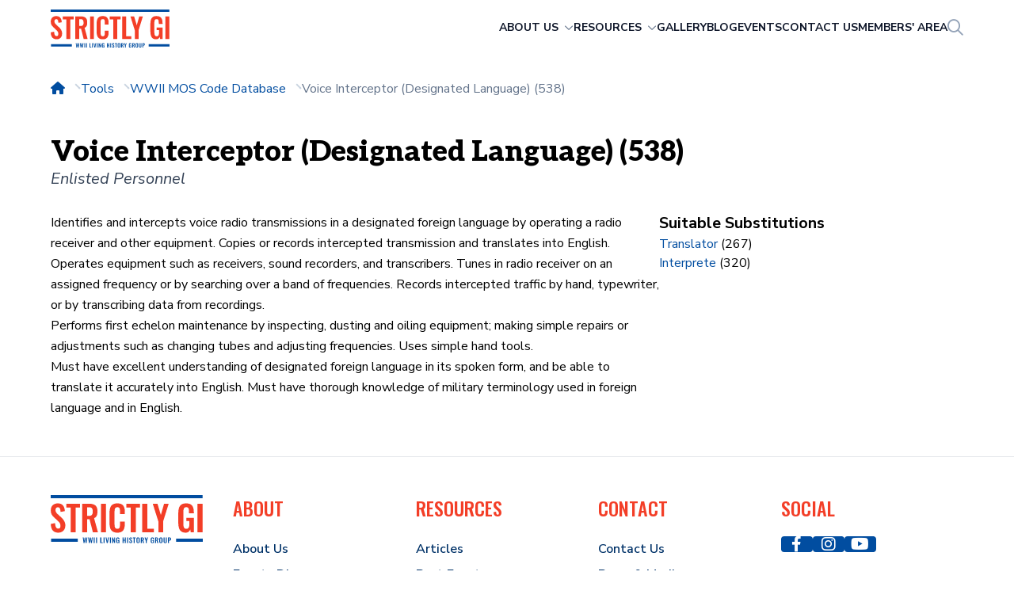

--- FILE ---
content_type: text/html; charset=UTF-8
request_url: https://www.strictly-gi.com/wwii-mos-database/538-voice-interceptor-designated-language/
body_size: 4530
content:
<!doctype html>
<html lang="en" class="">
    <head>
                                <!-- Google tag (gtag.js) -->
            <script async src="https://www.googletagmanager.com/gtag/js?id=G-FZ5V0932SD"></script>
            <script>
                window.dataLayer = window.dataLayer || [];
                function gtag(){dataLayer.push(arguments);}
                gtag('js', new Date());
                gtag('config', 'G-FZ5V0932SD');
            </script>
                    
        <meta charset="utf-8" />

        <title>Voice Interceptor (Designated Language) (538) MOS Code | Strictly GI</title>
        <meta name="viewport" content="width=device-width, initial-scale=1" />
        <meta name="description" content="Learn more about the military occupational specialist code 538 for Voice Interceptor (Designated Language). Skills, tools and suggested substitues for Voice Interceptor (Designated Language) roles within the US Army during World War II." />
        <meta name="author" content="Strictly GI" />
        <meta name="publisher" content="Strictly GI" />

        
                        
        <link rel="canonical" href="https://www.strictly-gi.com/wwii-mos-database/538-voice-interceptor-designated-language/" />
        <meta name="theme-color" content="#ffffff" />

                    <link rel="stylesheet" href="/assets/fonts/fontawesome/css/all.min.css" media="screen" />
		<link rel="preconnect" href="https://fonts.googleapis.com" />
		<link rel="preconnect" href="https://fonts.gstatic.com" crossorigin />
<link rel="stylesheet" href="https://fonts.googleapis.com/css2?family=Aleo:ital,wght@0,100;0,200;0,300;0,400;0,500;0,600;0,700;0,800;0,900;1,100;1,200;1,300;1,400;1,500;1,600;1,700;1,800;1,900&family=Nunito+Sans:ital,wght@0,200;0,300;0,400;0,600;0,700;0,800;0,900;1,200;1,300;1,400;1,600;1,700;1,800;1,900&family=Oswald:wght@200;300;400;500;600;700&display=swap" />
        
        <link rel="icon" href="https://ik.imagekit.io/strictlygi/tr:w-32,h-32/brand/favicon.png" sizes="32x32" />
<link rel="icon" href="https://ik.imagekit.io/strictlygi/tr:w-57,h-57/brand/favicon.png" sizes="57x57" />
<link rel="icon" href="https://ik.imagekit.io/strictlygi/tr:w-76,h-76/brand/favicon.png" sizes="76x76" />
<link rel="icon" href="https://ik.imagekit.io/strictlygi/tr:w-96,h-96/brand/favicon.png" sizes="96x96" />
<link rel="icon" href="https://ik.imagekit.io/strictlygi/tr:w-128,h-128/brand/favicon.png" sizes="128x128" />
<link rel="icon" href="https://ik.imagekit.io/strictlygi/tr:w-192,h-192/brand/favicon.png" sizes="192x192" />
<link rel="icon" href="https://ik.imagekit.io/strictlygi/brand/favicon.png" sizes="228x228" />

        <link rel="stylesheet" href="/assets/css/styles.css" media="screen,print" />
        <link rel="stylesheet" href="/assets/css/print.css" media="print" />
        
        <script src="https://ajax.googleapis.com/ajax/libs/jquery/3.6.0/jquery.min.js"></script>
        
                    <script src="https://cdn.jsdelivr.net/npm/@fancyapps/ui@5.0/dist/fancybox/fancybox.umd.js"></script>
            <link rel="stylesheet" href="https://cdn.jsdelivr.net/npm/@fancyapps/ui@5.0/dist/fancybox/fancybox.css" media="screen" />
            </head>
    <body class="">
        <div class="wrapper ">
                            <header class="header">
    <div class="container flex justify-between print:justify-center items-center">
        <a href="/" class="header__brand" title="Strictly GI">
            <img src="https://ik.imagekit.io/strictlygi/brand/strictly-gi.svg"
                alt="Strictly GI logo"
                width="200"
                class="header__logo"
                title="Strictly GI" />
        </a>
        <div class="header__right">
                    <nav class="header__nav nav">
            <ul class="nav__list">
                <li class="nav__item">
                    <span class="nav__link">
                        About Us
                        <i class="far fa-chevron-down nav__chevron"></i>
                    </span>
                    <ul class="nav__dropdown">
                        <li class="nav__child">
                            <a href="/about-us/" title="Learn more about WWII living history" class="nav__sublink">
                                What We Do
                            </a>
                        </li>
                        <li class="nav__child">
                            <a href="/about-us/wwii-film-media-consulting/" title="WWII US Army consulting services for movies &amp; television" class="nav__sublink">
                                Film, TV &amp; Media
                            </a>
                        </li>
                        <li class="nav__child">
                            <a href="/about-us/members/" title="Strictly GI members" class="nav__sublink">Our Members</a>
                        </li>
                        <li class="nav__child">
                            <a href="/about-us/wwii-vehicles/" title="WWII vehicles for hire" class="nav__sublink">Vehicles</a>
                        </li>
                    </ul>
                </li>
                <li class="nav__item">
                    <span class="nav__link">
                        Resources
                        <i class="far fa-chevron-down nav__chevron"></i>
                    </span>
                    <ul class="nav__dropdown">
                        <li class="nav__child">
                            <a href="/articles/" title="Browse World War II related articles" class="nav__sublink">Articles</a>
                        </li>
                        <li class="nav__child">
                            <a href="/tools/" title="Useful WWII tools for re-enactors and living historians" class="nav__sublink">Tools</a>
                        </li>
                        <li class="nav__child">
                            <a href="/wwii-image-archive/" title="View and search our archive of original WWII images" class="nav__sublink">WWII Image Archive</a>
                        </li>
                                                <li class="nav__child">
                            <a href="/free-wwii-paperwork/" title="Free printable WWII US Army downloads" class="nav__sublink">Reproduction Paperwork</a>
                        </li>
                                                <li class="nav__child">
                            <a href="/useful-links/" title="Collection of useful links for World War II re-enactment" class="nav__sublink">Useful Links</a>
                        </li>
                    </ul>
                </li>
                <li class="nav__item">
                    <a href="/past-events/" title="View a collection of images from Strictly GI's past events" class="nav__link">Gallery</a>
                </li>
                <li class="nav__item">
                    <a href="/blog/" title="Browse World War II related blog posts" class="nav__link">Blog</a>
                </li>
                <li class="nav__item">
                    <a href="/events/" class="nav__link" title="View Strictly GI's forthcoming events">Events</a>
                </li>
                <li class="nav__item">
                    <a href="/contact-us/" title="Contact Strictly GI" class="nav__link">Contact Us</a>
                </li>
                <li class="nav__item">
                    <a href="/hq/" rel="nofollow" title="Strictly GI Members" class="nav__link">Members' Area</a>
                </li>
                <li>
                    <a href="#" title="Search our website" class="nav__search" data-toggle="search">
                        <i class="far fa-search nav__icon"></i>
                    </a>
                </li>
            </ul>
        </nav>
            <button class="header__mobile-toggle" type="button" data-toggle="mobile-menu">
                <i class="far fa-bars"></i>
            </button>
        </div>
    </div>
</header>
            
            <div id="content">
                                        <div class="breadcrumbs">
        <div class="container">
            <ol class="breadcrumbs__list" itemscope itemtype="https://schema.org/BreadcrumbList">
                <li class="breadcrumbs__item breadcrumbs__item--first" itemprop="itemListElement" itemscope itemtype="https://schema.org/ListItem">
                    <a href="/" title="Return to homepage" class="breadcrumbs__link" itemprop="item">
                        <i class="fas fa-home"></i>
                        <meta itemprop="name" content="Home" />
                        <meta itemprop="position" content="1" />
                    </a>
                </li>
                <li class="breadcrumbs__item breadcrumbs__item--mobile">
                    <a href="/" title="Return to homepage" class="breadcrumbs__link">
                        Home
                    </a>
                </li>
                                <li class="breadcrumbs__item" itemprop="itemListElement" itemscope itemtype="https://schema.org/ListItem">
                                            <a href="/tools/" title="Back to Tools" class="breadcrumbs__link" itemprop="item">
                            <span itemprop="name">Tools</span>
                        </a>
                                        <meta itemprop="position" content="2" />
                </li>
                                <li class="breadcrumbs__item" itemprop="itemListElement" itemscope itemtype="https://schema.org/ListItem">
                                            <a href="/wwii-mos-database/" title="Back to WWII MOS Code Database" class="breadcrumbs__link" itemprop="item">
                            <span itemprop="name">WWII MOS Code Database</span>
                        </a>
                                        <meta itemprop="position" content="3" />
                </li>
                                <li class="breadcrumbs__item breadcrumbs__item--last breadcrumbs__item--active" itemprop="itemListElement" itemscope itemtype="https://schema.org/ListItem">
                                            <span class="breadcrumbs__text" itemprop="item">
                            <span itemprop="name">Voice Interceptor (Designated Language) (538)</span>
                        </span>
                                        <meta itemprop="position" content="4" />
                </li>
                            </ol>
        </div>
    </div>
                                    <section class="section">
        <div class="container">
            <h1 class="page-title">
                Voice Interceptor (Designated Language) (538)
                <span class="page-title__subtitle">Enlisted Personnel</span>
            </h1>

            <div class="row row--relaxed">
                <div class="row__cell content">
                    Identifies and intercepts voice radio transmissions in a designated foreign language by operating a radio receiver and other equipment. Copies or records intercepted transmission and translates into English.<br />
Operates equipment such as receivers, sound recorders, and transcribers. Tunes in radio receiver on an assigned frequency or by searching over a band of frequencies. Records intercepted traffic by hand, typewriter, or by transcribing data from recordings.<br />
Performs first echelon maintenance by inspecting, dusting and oiling equipment; making simple repairs or adjustments such as changing tubes and adjusting frequencies. Uses simple hand tools.<br />
Must have excellent understanding of designated foreign language in its spoken form, and be able to translate it accurately into English. Must have thorough knowledge of military terminology used in foreign language and in English.

                    
                                    </div>
                <div class="row__cell lg:w-1/3">
                                        <h4 class="font-bold text-xl">Suitable Substitutions</h4>

                    <ul>
                                                <li>
                            <a class="link" href="/wwii-mos-database/267-translator/" title="View MOS code: Translator">Translator</a> (267)
                        </li>
                                                <li>
                            <a class="link" href="/wwii-mos-database/320-interprete/" title="View MOS code: Interprete">Interprete</a> (320)
                        </li>
                                            </ul>
                                    </div>
            </div>
        </div>
    </section>
            </div>

                            <footer class="footer">
    <div class="container">
        <div class="row row--relaxed">
            <div class="row__cell">
                <a href="/" title="Strictly GI homepage" class="footer__brand">
                    <img src="https://ik.imagekit.io/strictlygi/brand/strictly-gi.svg"
                        title="Strictly GI"
                        alt="Strictly GI logo"
                        class="footer__logo" />
                </a>
            </div>
            <div class="row__cell">
                <h6 class="footer__title footer__toggle">About <i class="far fa-plus footer__expand"></i></h6>
                <ul class="footer__list">
                    <li class="footer__item">
                        <a href="/about-us/" title="About Strictly GI" class="footer__link">About Us</a>
                    </li>
                    <li class="footer__item">
                        <a href="/events/" title="World War II events in the United Kingdom" class="footer__link">Events Diary</a>
                    </li>
                    <li class="footer__item">
                        <a href="/about-us/wwii-film-media-consulting/" title="WWII movie consulting services" class="footer__link">Film &amp; TV</a>
                    </li>
                    <li class="footer__item">
                        <a href="/about-us/members/" title="Strictly GI members" class="footer__link">Our Members</a>
                    </li>
                    <li class="footer__item">
                        <a href="/about-us/wwii-vehicles/" title="Strictly GI World War II vehicles" class="footer__link">Our Vehicles</a>
                    </li>
                </ul>
            </div>
            <div class="row__cell">
                <h6 class="footer__title footer__toggle">Resources <i class="far fa-plus footer__expand"></i></h6>
                <ul class="footer__list">
                    <li class="footer__item">
                        <a href="/articles/" title="Browse World War II related articles" class="footer__link">Articles</a>
                    </li>
                    <li class="footer__item">
                        <a href="/past-events/" title="World War II living history gallery" class="footer__link">Past Events</a>
                    </li>
                    <li class="footer__item">
                        <a href="/wwii-image-archive/" title="World War II Image Archive" class="footer__link">WWII Image Archive</a>
                    </li>
                    <li class="footer__item">
                        <a href="/blog/" title="Read our World War II Blog" class="footer__link">Blog</a>
                    </li>
                    <li class="footer__item">
                        <a href="/useful-links/"  title="Collection of useful links for World War II re-enactment" class="footer__link">Useful Links</a>
                    </li>
                </ul>
            </div>
            <div class="row__cell">
                <h6 class="footer__title footer__toggle">Contact <i class="far fa-plus footer__expand"></i></h6>
                <ul class="footer__list">
                    <li class="footer__item">
                        <a href="/contact-us/" title="Contact Strictly GI" class="footer__link">Contact Us</a>
                    </li>
                    <li class="footer__item">
                        <a href="/contact-us/press-media-enquiries/" title="Contact WWII movie consultants" class="footer__link">Press &amp; Media</a>
                    </li>
                    <li class="footer__item">
                        <a href="/contact-us/event-enquiries/" title="Contact Strictly GI about your World War II living history evemt" class="footer__link">Event Enquiries</a>
                    </li>
                </ul>
            </div>
            <div class="row__cell">
                <h6 class="footer__title">Social</h6>
                <ul class="footer__social">
                    <li>
                        <a href="https://www.facebook.com/strictly.gi" title="Follow Strictly GI on Facebook" target="_blank" class="social-link">
                            <i class="fab fa-facebook-f"></i>
                        </a>
                    </li>
                    <li>
                        <a href="https://www.instagram.com/strictly_gi/" title="Follow Strictly GI on Instagram" target="_blabk" class="social-link">
                            <i class="fab fa-instagram"></i>
                        </a>
                    </li>
                    <li>
                        <a href="https://www.youtube.com/@strictly-gi" title="Subscribe to Strictly GI on YouTube" target="_blabk" class="social-link">
                            <i class="fab fa-youtube"></i>
                        </a>
                    </li>
                </ul>
            </div>
        </div>
    </div>
</footer>

<footer class="tail">
    <div class="container flex flex-wrap justify-center lg:flex-nowrap lg:justify-between">
        <p class="tail__copyright">
            Copyright &copy; 2026 <a href="/" title="Strictly GI homepage">Strictly GI</a> &ndash; All Rights Reserved.
        </p>

        <nav class="tail__imprint">
            <a href="/privacy-policy/" title="Strictly GI Privacy Policy" class="tail__link">Privacy Policy</a>
            <a href="/cookie-policy/" title="Strictly GI Cookie Policy" class="tail__link">Cookie Policy</a>
        </nav>
    </div>
</footer>
                    </div>

        
        <div class="mobile-overlay"></div>

<div class="mobile-nav">
    <div class="mobile-nav__container">
        <div class="mobile-nav__screen mobile-nav__screen--first">
            <header class="mobile-nav__header">
                <h6 class="mobile-nav__title">Menu</h6>
                <a href="#" data-toggle="mobile-menu" class="mobile-nav__close" title="Close menu">
                    <i class="far fa-times"></i>
                </a>
            </header>

            <form method="get" action="/search/" class="mobile-nav__search">
                <input type="search"
                    id="input-mobile-search"
                    name="q"
                    class="mobile-nav__input"
                    placeholder="Search Strictly GI..."
                    required />

                <label for="input-mobile-search" class="mobile-nav__search-icon"><i class="far fa-search"></i></label>
            </form>

            <nav class="mobile-nav__menu">
                <a href="/" title="Return to Strictly GI homepage" class="mobile-nav__link">Home</a>
                <a href="#mobile-menu-about" title="About Strictly GI" class="mobile-nav__link">
                    About Us <i class="far fa-plus mobile-nav__chevron"></i>
                </a>
                <a href="#mobile-menu-resources" title="Free resources from Strictly GI" class="mobile-nav__link">
                    Resources <i class="far fa-plus mobile-nav__chevron"></i>
                </a>
                <a href="/past-events/" title="View Strictly GI past event gallery" class="mobile-nav__link">Gallery</a>
                <a href="/blog/" title="Read our WWII living history blog" class="mobile-nav__link">Blog</a>
                <a href="/events/" title="Browse forthcoming WWII living history events in the UK" class="mobile-nav__link">Events</a>
                <a href="/contact-us/" title="Contact WWII living history groups in the UK" class="mobile-nav__link">Contact Us</a>
                <a href="/hq/" rel="nofollow" title="Strictly GI Members" class="mobile-nav__link">Members' Area</a>
            </nav>
        </div>

        <div class="mobile-nav__screen" id="mobile-menu-about">
            <header class="mobile-nav__header">
                <a href="#" class="mobile-nav__back" title="Back to main menu">
                    <i class="far fa-chevron-left mobile-nav__back-chevron"></i>
                </a>
                <h6 class="mobile-nav__title">About Us</h6>
            </header>

            <nav class="mobile-nav__menu">
                <a href="/about-us/" title="Learn more about Strictly GI" class="mobile-nav__link">What We Do</a>
                <a href="/about-us/wwii-film-media-consulting/" title="WWII consulting services for film and TV" class="mobile-nav__link">Film, TV &amp; Media</a>
                <a href="/about-us/members/" title="Strictly GI members" class="mobile-nav__link">Our Members</a>
                <a href="/about-us/wwii-vehicles/" title="WWII vehicles owned by Strictly GI members" class="mobile-nav__link">WWII Vehicles</a>
            </nav>
        </div>

        <div class="mobile-nav__screen" id="mobile-menu-resources">
            <header class="mobile-nav__header">
                <a href="#" class="mobile-nav__back" title="Back to main menu">
                    <i class="far fa-chevron-left mobile-nav__back-chevron"></i>
                </a>
                <h6 class="mobile-nav__title">Resources</h6>
            </header>

            <nav class="mobile-nav__menu">
                <a href="/articles/" title="World War II articles and resources" class="mobile-nav__link">Articles</a>
                <a href="/tools/" title="Useful WWII tools for re-enactors and living historians" class="mobile-nav__link">Tools</a>
                <a href="/wwii-image-archive/" title="Browse World War II images" class="mobile-nav__link">WWII Image Archive</a>
                                    <a href="/free-wwii-paperwork/" title="Free, printable World War II reproduction paperwork" class="mobile-nav__link">Reproduction Paperwork</a>
                                <a href="/useful-links/" title="Browse our list of useful World War II links" class="mobile-nav__link">Useful Links</a>
            </nav>
        </div>
    </div>
</div>

                <script src="/assets/js/site.js"></script>
        <script>
            Fancybox.bind('[data-fancybox]', {
                Thumbs: {
                    type: 'classic'
                }
            });
        </script>

        <form method="get" action="/search/" id="search-form" class="website-search">
            <div class="website-search__field">
                <input type="search"
                    name="q"
                    class="website-search__input"
                    required
                    placeholder="Search Strictly GI..." />
                <label class="website-search__icon"><i class="far fa-search"></i></label>
            </div>
        </form>
    <script defer src="https://static.cloudflareinsights.com/beacon.min.js/vcd15cbe7772f49c399c6a5babf22c1241717689176015" integrity="sha512-ZpsOmlRQV6y907TI0dKBHq9Md29nnaEIPlkf84rnaERnq6zvWvPUqr2ft8M1aS28oN72PdrCzSjY4U6VaAw1EQ==" data-cf-beacon='{"version":"2024.11.0","token":"19dc6482970e4d41975ad09af6013665","r":1,"server_timing":{"name":{"cfCacheStatus":true,"cfEdge":true,"cfExtPri":true,"cfL4":true,"cfOrigin":true,"cfSpeedBrain":true},"location_startswith":null}}' crossorigin="anonymous"></script>
</body>
</html>


--- FILE ---
content_type: image/svg+xml
request_url: https://ik.imagekit.io/strictlygi/brand/strictly-gi.svg
body_size: 3269
content:
<svg xmlns="http://www.w3.org/2000/svg" id="Layer_1" data-name="Layer 1" viewBox="0 0 781 249.13"><defs><style>.cls-1{fill:#014da0}.cls-2{fill:#f33e27}</style></defs><g><path d="m168.89 248.74-4.14-29.16h4.46l2.41 18.9 3.02-18.83h3.64l3.1 18.83 2.38-18.9h4.39l-4.07 29.16h-4.32l-3.24-19.55-3.2 19.55h-4.43ZM196.32 248.74l-4.14-29.16h4.46l2.41 18.9 3.02-18.83h3.64l3.1 18.83 2.38-18.9h4.39l-4.07 29.16h-4.32l-3.24-19.55-3.2 19.55h-4.43ZM220.84 248.74v-29.16h5.26v29.16h-5.26ZM232.54 248.74v-29.16h5.26v29.16h-5.26ZM254.64 248.74v-29.16h5.33v25.49h7.06v3.67h-12.38ZM271.74 248.74v-29.16H277v29.16h-5.26ZM287.76 248.74l-5.87-29.16h4.72l3.85 20.63 3.6-20.63h4.82l-5.87 29.16h-5.26ZM303.82 248.74v-29.16h5.26v29.16h-5.26ZM315.37 248.74v-29.16h3.71l7.09 16.63v-16.63h4.39v29.16h-3.53l-7.13-17.42v17.42h-4.54ZM344.1 249.13c-1.92 0-3.44-.41-4.57-1.22-1.13-.82-1.94-1.97-2.43-3.47-.49-1.5-.74-3.27-.74-5.31v-9.79c0-2.09.24-3.89.72-5.4.48-1.51 1.33-2.67 2.54-3.47 1.21-.8 2.89-1.21 5.02-1.21 1.99 0 3.58.34 4.75 1.01 1.18.67 2.02 1.64 2.54 2.9s.77 2.79.77 4.59v1.51h-5.08v-1.66c0-.94-.07-1.74-.2-2.41-.13-.67-.4-1.18-.79-1.53s-1.04-.52-1.93-.52c-.94 0-1.61.23-2.03.68-.42.46-.68 1.06-.79 1.8a16.8 16.8 0 0 0-.16 2.45v12.2c0 1.01.08 1.88.25 2.63s.48 1.31.94 1.71c.46.4 1.1.59 1.94.59s1.52-.22 1.98-.65c.46-.43.77-1.03.95-1.8.18-.77.27-1.68.27-2.74v-2.74h-3.13v-3.35h7.92v14.8h-3.42l-.4-2.88a5.53 5.53 0 0 1-1.75 2.36c-.78.61-1.84.92-3.19.92ZM369.34 248.74v-29.16h5.29v12.2h5.94v-12.2h5.33v29.16h-5.33v-13.18h-5.94v13.18h-5.29ZM392.3 248.74v-29.16h5.26v29.16h-5.26ZM411.2 249.13c-1.75 0-3.22-.34-4.39-1.03-1.18-.68-2.06-1.69-2.66-3.01-.6-1.32-.94-2.94-1.01-4.86l4.57-.9c.05 1.13.19 2.12.41 2.99.23.86.58 1.53 1.04 2 .47.47 1.09.7 1.85.7.86 0 1.48-.26 1.84-.77s.54-1.17.54-1.96c0-1.27-.29-2.32-.86-3.13s-1.34-1.63-2.3-2.45l-3.67-3.24c-1.03-.89-1.85-1.88-2.47-2.97-.61-1.09-.92-2.44-.92-4.05 0-2.3.67-4.08 2.02-5.33 1.34-1.25 3.18-1.87 5.51-1.87 1.37 0 2.51.21 3.42.63.91.42 1.64 1 2.18 1.75.54.74.94 1.59 1.21 2.54.26.95.43 1.95.5 3.01l-4.54.79c-.05-.91-.15-1.73-.31-2.45-.16-.72-.43-1.28-.83-1.69-.4-.41-.98-.61-1.75-.61s-1.4.26-1.82.77-.63 1.16-.63 1.93c0 .98.2 1.79.61 2.43.41.64 1 1.29 1.76 1.96l3.64 3.2c1.2 1.01 2.23 2.19 3.08 3.55.85 1.36 1.28 2.99 1.28 4.91 0 1.39-.31 2.63-.92 3.71-.61 1.08-1.46 1.93-2.56 2.54s-2.37.92-3.83.92ZM426.36 248.74V223.5h-4.64v-3.92h14.54v3.92h-4.57v25.24h-5.33ZM448.5 249.13c-2.06 0-3.71-.38-4.93-1.15-1.22-.77-2.1-1.87-2.63-3.31-.53-1.44-.79-3.14-.79-5.11v-10.91c0-1.97.26-3.65.79-5.06.53-1.4 1.4-2.48 2.63-3.22 1.22-.74 2.87-1.12 4.93-1.12s3.77.37 4.99 1.12c1.21.74 2.09 1.82 2.63 3.22s.81 3.09.81 5.06v10.94c0 1.94-.27 3.63-.81 5.06s-1.42 2.53-2.63 3.31-2.87 1.17-4.99 1.17Zm0-3.92c.89 0 1.54-.19 1.96-.58.42-.38.7-.91.85-1.58.14-.67.22-1.4.22-2.2v-13.43c0-.82-.07-1.55-.22-2.2-.14-.65-.43-1.16-.85-1.53-.42-.37-1.08-.56-1.96-.56-.84 0-1.48.19-1.91.56-.43.37-.72.88-.86 1.53s-.22 1.38-.22 2.2v13.43c0 .79.07 1.52.2 2.2.13.67.41 1.2.85 1.58s1.08.58 1.94.58ZM462.65 248.74v-29.16h6.98c1.97 0 3.63.23 4.99.7 1.36.47 2.39 1.27 3.1 2.39.71 1.13 1.06 2.66 1.06 4.61 0 1.18-.11 2.23-.32 3.17-.22.94-.58 1.73-1.1 2.39-.52.66-1.23 1.17-2.14 1.53l4.07 14.36h-5.33l-3.53-13.36h-2.45v13.36h-5.33Zm5.33-16.71h1.66c1.03 0 1.85-.15 2.47-.45.61-.3 1.05-.78 1.31-1.44.26-.66.4-1.5.4-2.54 0-1.46-.27-2.56-.81-3.29s-1.57-1.1-3.08-1.1h-1.94v8.82ZM488.35 248.74v-11.12l-5.9-18.04h4.97l3.6 11.56 3.38-11.56h4.86l-5.83 18.04v11.12h-5.08ZM521.47 249.13c-1.92 0-3.44-.41-4.57-1.22-1.13-.82-1.94-1.97-2.43-3.47s-.74-3.27-.74-5.31v-9.79c0-2.09.24-3.89.72-5.4.48-1.51 1.33-2.67 2.54-3.47 1.21-.8 2.89-1.21 5.02-1.21 1.99 0 3.58.34 4.75 1.01s2.02 1.64 2.54 2.9.77 2.79.77 4.59v1.51h-5.08v-1.66c0-.94-.07-1.74-.2-2.41-.13-.67-.4-1.18-.79-1.53-.4-.35-1.04-.52-1.93-.52-.94 0-1.61.23-2.03.68-.42.46-.68 1.06-.79 1.8a16.8 16.8 0 0 0-.16 2.45v12.2c0 1.01.08 1.88.25 2.63s.48 1.31.94 1.71c.46.4 1.1.59 1.94.59s1.52-.22 1.98-.65c.46-.43.77-1.03.95-1.8.18-.77.27-1.68.27-2.74v-2.74h-3.13v-3.35h7.92v14.8h-3.42l-.4-2.88a5.53 5.53 0 0 1-1.75 2.36c-.78.61-1.84.92-3.19.92ZM536.08 248.74v-29.16h6.98c1.97 0 3.63.23 4.99.7 1.36.47 2.39 1.27 3.1 2.39.71 1.13 1.06 2.66 1.06 4.61 0 1.18-.11 2.23-.32 3.17-.22.94-.58 1.73-1.1 2.39-.52.66-1.23 1.17-2.14 1.53l4.07 14.36h-5.33l-3.53-13.36h-2.45v13.36h-5.33Zm5.33-16.71h1.66c1.03 0 1.85-.15 2.47-.45.61-.3 1.05-.78 1.31-1.44.26-.66.4-1.5.4-2.54 0-1.46-.27-2.56-.81-3.29s-1.57-1.1-3.08-1.1h-1.94v8.82ZM565.86 249.13c-2.06 0-3.71-.38-4.93-1.15-1.22-.77-2.1-1.87-2.63-3.31-.53-1.44-.79-3.14-.79-5.11v-10.91c0-1.97.26-3.65.79-5.06.53-1.4 1.4-2.48 2.63-3.22 1.22-.74 2.87-1.12 4.93-1.12s3.77.37 4.99 1.12c1.21.74 2.09 1.82 2.63 3.22s.81 3.09.81 5.06v10.94c0 1.94-.27 3.63-.81 5.06s-1.42 2.53-2.63 3.31c-1.21.78-2.88 1.17-4.99 1.17Zm0-3.92c.89 0 1.54-.19 1.96-.58s.7-.91.85-1.58c.14-.67.22-1.4.22-2.2v-13.43c0-.82-.07-1.55-.22-2.2-.14-.65-.43-1.16-.85-1.53-.42-.37-1.07-.56-1.96-.56-.84 0-1.48.19-1.91.56-.43.37-.72.88-.86 1.53s-.22 1.38-.22 2.2v13.43c0 .79.07 1.52.2 2.2.13.67.41 1.2.85 1.58.43.38 1.08.58 1.94.58ZM588 249.13c-2.16 0-3.84-.4-5.04-1.19-1.2-.79-2.03-1.92-2.48-3.38-.46-1.46-.68-3.22-.68-5.26v-19.73h5.18v20.34c0 .91.06 1.77.18 2.57.12.8.4 1.45.85 1.94.44.49 1.11.74 2 .74.94 0 1.61-.25 2.03-.74.42-.49.7-1.14.83-1.94s.2-1.66.2-2.57v-20.34h5.15v19.73c0 2.04-.23 3.79-.68 5.26-.46 1.46-1.28 2.59-2.47 3.38-1.19.79-2.87 1.19-5.06 1.19ZM602.18 248.74v-29.16h8.57c1.75 0 3.17.32 4.27.97 1.09.65 1.9 1.59 2.41 2.83.52 1.24.77 2.73.77 4.48 0 1.9-.32 3.43-.97 4.59-.65 1.17-1.55 2.01-2.72 2.54-1.16.53-2.54.79-4.12.79h-2.88v12.96h-5.33Zm5.33-16.71h2.02c.96 0 1.71-.14 2.25-.41.54-.28.91-.72 1.12-1.33.2-.61.31-1.43.31-2.46s-.08-1.91-.23-2.57c-.16-.66-.49-1.15-1.01-1.46-.52-.31-1.33-.47-2.43-.47h-2.02v8.71Z" class="cls-1"/></g><g><path d="M39.47 194.59c-8.54 0-15.67-1.73-21.4-5.2-5.73-3.47-10.06-8.55-12.98-15.25-2.92-6.69-4.56-14.91-4.91-24.65l22.28-4.56c.23 5.72.9 10.77 2.02 15.15 1.11 4.38 2.81 7.76 5.09 10.13 2.28 2.37 5.29 3.56 9.03 3.56 4.21 0 7.19-1.31 8.95-3.93 1.75-2.62 2.63-5.93 2.63-9.95 0-6.45-1.4-11.75-4.21-15.88-2.81-4.14-6.55-8.28-11.23-12.42l-17.89-16.43c-5.03-4.5-9.03-9.52-12.02-15.06C1.85 94.56.36 87.72.36 79.56c0-11.69 3.27-20.69 9.82-27.02 6.55-6.33 15.49-9.49 26.84-9.49 6.67 0 12.22 1.07 16.67 3.2 4.44 2.13 7.98 5.08 10.61 8.85 2.63 3.77 4.59 8.07 5.88 12.87 1.29 4.81 2.11 9.89 2.46 15.25l-22.1 4.02c-.24-4.62-.73-8.76-1.49-12.42-.76-3.65-2.11-6.51-4.03-8.58-1.93-2.07-4.77-3.1-8.51-3.1s-6.81 1.31-8.86 3.92c-2.05 2.62-3.07 5.87-3.07 9.77 0 4.99.99 9.1 2.98 12.32 1.99 3.23 4.85 6.54 8.6 9.95l17.72 16.25c5.85 5.11 10.85 11.11 15 17.98 4.15 6.88 6.23 15.19 6.23 24.92 0 7.06-1.49 13.33-4.47 18.81-2.98 5.48-7.13 9.77-12.46 12.87-5.32 3.1-11.55 4.66-18.68 4.66ZM102.45 192.58V64.59H79.82v-19.9h70.87v19.9h-22.28v127.99h-25.96ZM161.56 192.58V44.69h34.03c9.59 0 17.69 1.19 24.3 3.56 6.61 2.37 11.64 6.42 15.09 12.14 3.45 5.72 5.17 13.51 5.17 23.37 0 5.96-.53 11.32-1.58 16.07s-2.84 8.79-5.35 12.14c-2.52 3.35-5.99 5.93-10.44 7.76l19.82 72.85h-25.96l-17.19-67.74h-11.93v67.74h-25.96Zm25.96-84.72h8.07c5.03 0 9.03-.76 12.02-2.28 2.98-1.52 5.11-3.95 6.4-7.3 1.29-3.35 1.93-7.64 1.93-12.87 0-7.42-1.32-12.99-3.95-16.71-2.63-3.71-7.63-5.57-15-5.57h-9.47v44.73ZM258.57 192.58V44.69h25.61v147.89h-25.61ZM342.24 194.59c-10.41 0-18.57-2.13-24.47-6.39-5.91-4.26-10.03-10.07-12.37-17.44-2.34-7.36-3.51-15.85-3.51-25.47V92.52c0-10.1 1.17-18.87 3.51-26.29 2.34-7.42 6.46-13.15 12.37-17.16 5.9-4.02 14.06-6.03 24.47-6.03 9.82 0 17.51 1.73 23.07 5.2 5.55 3.47 9.5 8.43 11.84 14.88 2.34 6.45 3.51 13.94 3.51 22.46V98h-24.91V85.22c0-4.14-.21-7.91-.61-11.32-.41-3.41-1.52-6.12-3.33-8.12-1.81-2.01-4.94-3.01-9.38-3.01s-7.69 1.07-9.74 3.2-3.36 4.99-3.95 8.58c-.59 3.59-.88 7.64-.88 12.14v64.27c0 5.36.41 9.77 1.23 13.24.82 3.47 2.31 6.09 4.47 7.85 2.16 1.77 5.11 2.65 8.86 2.65 4.33 0 7.4-1.06 9.21-3.19 1.81-2.13 2.95-4.96 3.42-8.49.47-3.53.7-7.49.7-11.87v-13.33h24.91v11.87c0 8.76-1.11 16.52-3.33 23.28-2.22 6.75-6.11 12.05-11.67 15.88s-13.36 5.75-23.42 5.75ZM410.83 192.58V64.59H388.2v-19.9h70.87v19.9h-22.28v127.99h-25.96ZM469.95 192.58V44.69h25.96v129.27h34.38v18.62h-60.34ZM552.74 192.58v-56.42l-28.77-91.47h24.21l17.54 58.61 16.49-58.61h23.68l-28.42 91.47v56.42h-24.73ZM692.9 194.59c-9.36 0-16.78-2.07-22.28-6.21-5.5-4.14-9.45-10.01-11.84-17.62-2.4-7.61-3.6-16.58-3.6-26.93V94.17c0-10.59 1.17-19.72 3.51-27.39 2.34-7.67 6.46-13.54 12.37-17.62 5.9-4.08 14.06-6.12 24.47-6.12 9.71 0 17.42 1.71 23.16 5.11 5.73 3.41 9.85 8.31 12.37 14.7 2.51 6.39 3.77 14.15 3.77 23.28v7.67H710.1v-8.4c0-4.75-.32-8.82-.96-12.23-.64-3.41-1.93-5.99-3.86-7.76-1.93-1.76-5.06-2.65-9.38-2.65-4.56 0-7.87 1.16-9.91 3.47-2.05 2.31-3.33 5.36-3.86 9.13-.53 3.77-.79 7.91-.79 12.42v61.89c0 5.11.41 9.56 1.23 13.33.82 3.77 2.34 6.66 4.56 8.67 2.22 2.01 5.38 3.01 9.47 3.01s7.42-1.09 9.65-3.29c2.22-2.19 3.77-5.23 4.65-9.13.88-3.89 1.32-8.52 1.32-13.88V134.5h-15.26v-16.98h38.59v75.04h-16.66l-1.93-14.61c-1.87 4.87-4.71 8.86-8.51 11.96-3.8 3.1-8.98 4.66-15.53 4.66ZM753.94 192.58V44.69h25.61v147.89h-25.61Z" class="cls-2"/></g><path d="M0 0h780v16H0zM2 226h137v16H2zM644 226h137v16H644z" class="cls-1"/></svg>